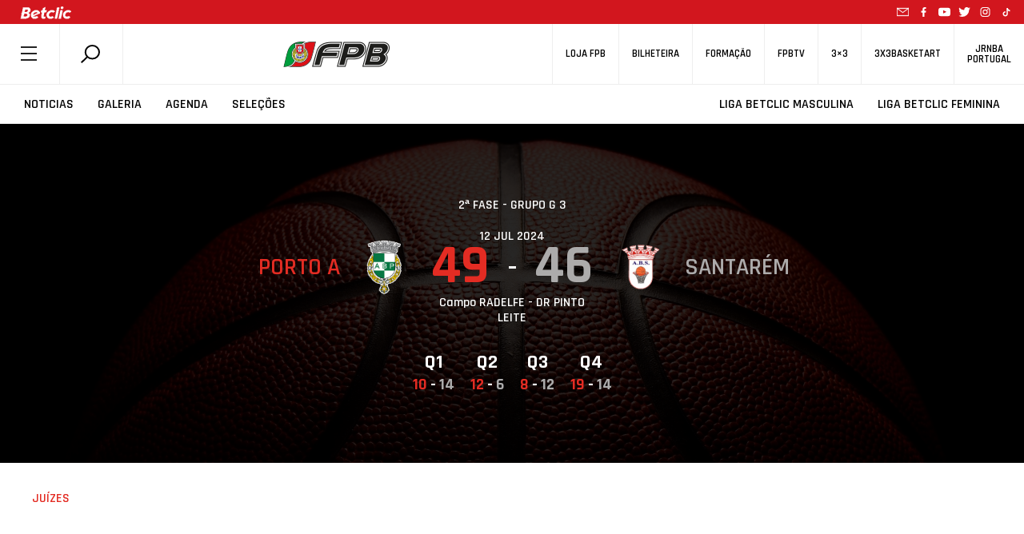

--- FILE ---
content_type: text/html; charset=utf-8
request_url: https://www.google.com/recaptcha/api2/anchor?ar=1&k=6LcagLIZAAAAAL82Bw-CyWzUz7tg8CLlQy5umqd6&co=aHR0cHM6Ly93d3cuZnBiLnB0OjQ0Mw..&hl=en&v=PoyoqOPhxBO7pBk68S4YbpHZ&size=normal&anchor-ms=20000&execute-ms=30000&cb=9cyqck8wkx2b
body_size: 49350
content:
<!DOCTYPE HTML><html dir="ltr" lang="en"><head><meta http-equiv="Content-Type" content="text/html; charset=UTF-8">
<meta http-equiv="X-UA-Compatible" content="IE=edge">
<title>reCAPTCHA</title>
<style type="text/css">
/* cyrillic-ext */
@font-face {
  font-family: 'Roboto';
  font-style: normal;
  font-weight: 400;
  font-stretch: 100%;
  src: url(//fonts.gstatic.com/s/roboto/v48/KFO7CnqEu92Fr1ME7kSn66aGLdTylUAMa3GUBHMdazTgWw.woff2) format('woff2');
  unicode-range: U+0460-052F, U+1C80-1C8A, U+20B4, U+2DE0-2DFF, U+A640-A69F, U+FE2E-FE2F;
}
/* cyrillic */
@font-face {
  font-family: 'Roboto';
  font-style: normal;
  font-weight: 400;
  font-stretch: 100%;
  src: url(//fonts.gstatic.com/s/roboto/v48/KFO7CnqEu92Fr1ME7kSn66aGLdTylUAMa3iUBHMdazTgWw.woff2) format('woff2');
  unicode-range: U+0301, U+0400-045F, U+0490-0491, U+04B0-04B1, U+2116;
}
/* greek-ext */
@font-face {
  font-family: 'Roboto';
  font-style: normal;
  font-weight: 400;
  font-stretch: 100%;
  src: url(//fonts.gstatic.com/s/roboto/v48/KFO7CnqEu92Fr1ME7kSn66aGLdTylUAMa3CUBHMdazTgWw.woff2) format('woff2');
  unicode-range: U+1F00-1FFF;
}
/* greek */
@font-face {
  font-family: 'Roboto';
  font-style: normal;
  font-weight: 400;
  font-stretch: 100%;
  src: url(//fonts.gstatic.com/s/roboto/v48/KFO7CnqEu92Fr1ME7kSn66aGLdTylUAMa3-UBHMdazTgWw.woff2) format('woff2');
  unicode-range: U+0370-0377, U+037A-037F, U+0384-038A, U+038C, U+038E-03A1, U+03A3-03FF;
}
/* math */
@font-face {
  font-family: 'Roboto';
  font-style: normal;
  font-weight: 400;
  font-stretch: 100%;
  src: url(//fonts.gstatic.com/s/roboto/v48/KFO7CnqEu92Fr1ME7kSn66aGLdTylUAMawCUBHMdazTgWw.woff2) format('woff2');
  unicode-range: U+0302-0303, U+0305, U+0307-0308, U+0310, U+0312, U+0315, U+031A, U+0326-0327, U+032C, U+032F-0330, U+0332-0333, U+0338, U+033A, U+0346, U+034D, U+0391-03A1, U+03A3-03A9, U+03B1-03C9, U+03D1, U+03D5-03D6, U+03F0-03F1, U+03F4-03F5, U+2016-2017, U+2034-2038, U+203C, U+2040, U+2043, U+2047, U+2050, U+2057, U+205F, U+2070-2071, U+2074-208E, U+2090-209C, U+20D0-20DC, U+20E1, U+20E5-20EF, U+2100-2112, U+2114-2115, U+2117-2121, U+2123-214F, U+2190, U+2192, U+2194-21AE, U+21B0-21E5, U+21F1-21F2, U+21F4-2211, U+2213-2214, U+2216-22FF, U+2308-230B, U+2310, U+2319, U+231C-2321, U+2336-237A, U+237C, U+2395, U+239B-23B7, U+23D0, U+23DC-23E1, U+2474-2475, U+25AF, U+25B3, U+25B7, U+25BD, U+25C1, U+25CA, U+25CC, U+25FB, U+266D-266F, U+27C0-27FF, U+2900-2AFF, U+2B0E-2B11, U+2B30-2B4C, U+2BFE, U+3030, U+FF5B, U+FF5D, U+1D400-1D7FF, U+1EE00-1EEFF;
}
/* symbols */
@font-face {
  font-family: 'Roboto';
  font-style: normal;
  font-weight: 400;
  font-stretch: 100%;
  src: url(//fonts.gstatic.com/s/roboto/v48/KFO7CnqEu92Fr1ME7kSn66aGLdTylUAMaxKUBHMdazTgWw.woff2) format('woff2');
  unicode-range: U+0001-000C, U+000E-001F, U+007F-009F, U+20DD-20E0, U+20E2-20E4, U+2150-218F, U+2190, U+2192, U+2194-2199, U+21AF, U+21E6-21F0, U+21F3, U+2218-2219, U+2299, U+22C4-22C6, U+2300-243F, U+2440-244A, U+2460-24FF, U+25A0-27BF, U+2800-28FF, U+2921-2922, U+2981, U+29BF, U+29EB, U+2B00-2BFF, U+4DC0-4DFF, U+FFF9-FFFB, U+10140-1018E, U+10190-1019C, U+101A0, U+101D0-101FD, U+102E0-102FB, U+10E60-10E7E, U+1D2C0-1D2D3, U+1D2E0-1D37F, U+1F000-1F0FF, U+1F100-1F1AD, U+1F1E6-1F1FF, U+1F30D-1F30F, U+1F315, U+1F31C, U+1F31E, U+1F320-1F32C, U+1F336, U+1F378, U+1F37D, U+1F382, U+1F393-1F39F, U+1F3A7-1F3A8, U+1F3AC-1F3AF, U+1F3C2, U+1F3C4-1F3C6, U+1F3CA-1F3CE, U+1F3D4-1F3E0, U+1F3ED, U+1F3F1-1F3F3, U+1F3F5-1F3F7, U+1F408, U+1F415, U+1F41F, U+1F426, U+1F43F, U+1F441-1F442, U+1F444, U+1F446-1F449, U+1F44C-1F44E, U+1F453, U+1F46A, U+1F47D, U+1F4A3, U+1F4B0, U+1F4B3, U+1F4B9, U+1F4BB, U+1F4BF, U+1F4C8-1F4CB, U+1F4D6, U+1F4DA, U+1F4DF, U+1F4E3-1F4E6, U+1F4EA-1F4ED, U+1F4F7, U+1F4F9-1F4FB, U+1F4FD-1F4FE, U+1F503, U+1F507-1F50B, U+1F50D, U+1F512-1F513, U+1F53E-1F54A, U+1F54F-1F5FA, U+1F610, U+1F650-1F67F, U+1F687, U+1F68D, U+1F691, U+1F694, U+1F698, U+1F6AD, U+1F6B2, U+1F6B9-1F6BA, U+1F6BC, U+1F6C6-1F6CF, U+1F6D3-1F6D7, U+1F6E0-1F6EA, U+1F6F0-1F6F3, U+1F6F7-1F6FC, U+1F700-1F7FF, U+1F800-1F80B, U+1F810-1F847, U+1F850-1F859, U+1F860-1F887, U+1F890-1F8AD, U+1F8B0-1F8BB, U+1F8C0-1F8C1, U+1F900-1F90B, U+1F93B, U+1F946, U+1F984, U+1F996, U+1F9E9, U+1FA00-1FA6F, U+1FA70-1FA7C, U+1FA80-1FA89, U+1FA8F-1FAC6, U+1FACE-1FADC, U+1FADF-1FAE9, U+1FAF0-1FAF8, U+1FB00-1FBFF;
}
/* vietnamese */
@font-face {
  font-family: 'Roboto';
  font-style: normal;
  font-weight: 400;
  font-stretch: 100%;
  src: url(//fonts.gstatic.com/s/roboto/v48/KFO7CnqEu92Fr1ME7kSn66aGLdTylUAMa3OUBHMdazTgWw.woff2) format('woff2');
  unicode-range: U+0102-0103, U+0110-0111, U+0128-0129, U+0168-0169, U+01A0-01A1, U+01AF-01B0, U+0300-0301, U+0303-0304, U+0308-0309, U+0323, U+0329, U+1EA0-1EF9, U+20AB;
}
/* latin-ext */
@font-face {
  font-family: 'Roboto';
  font-style: normal;
  font-weight: 400;
  font-stretch: 100%;
  src: url(//fonts.gstatic.com/s/roboto/v48/KFO7CnqEu92Fr1ME7kSn66aGLdTylUAMa3KUBHMdazTgWw.woff2) format('woff2');
  unicode-range: U+0100-02BA, U+02BD-02C5, U+02C7-02CC, U+02CE-02D7, U+02DD-02FF, U+0304, U+0308, U+0329, U+1D00-1DBF, U+1E00-1E9F, U+1EF2-1EFF, U+2020, U+20A0-20AB, U+20AD-20C0, U+2113, U+2C60-2C7F, U+A720-A7FF;
}
/* latin */
@font-face {
  font-family: 'Roboto';
  font-style: normal;
  font-weight: 400;
  font-stretch: 100%;
  src: url(//fonts.gstatic.com/s/roboto/v48/KFO7CnqEu92Fr1ME7kSn66aGLdTylUAMa3yUBHMdazQ.woff2) format('woff2');
  unicode-range: U+0000-00FF, U+0131, U+0152-0153, U+02BB-02BC, U+02C6, U+02DA, U+02DC, U+0304, U+0308, U+0329, U+2000-206F, U+20AC, U+2122, U+2191, U+2193, U+2212, U+2215, U+FEFF, U+FFFD;
}
/* cyrillic-ext */
@font-face {
  font-family: 'Roboto';
  font-style: normal;
  font-weight: 500;
  font-stretch: 100%;
  src: url(//fonts.gstatic.com/s/roboto/v48/KFO7CnqEu92Fr1ME7kSn66aGLdTylUAMa3GUBHMdazTgWw.woff2) format('woff2');
  unicode-range: U+0460-052F, U+1C80-1C8A, U+20B4, U+2DE0-2DFF, U+A640-A69F, U+FE2E-FE2F;
}
/* cyrillic */
@font-face {
  font-family: 'Roboto';
  font-style: normal;
  font-weight: 500;
  font-stretch: 100%;
  src: url(//fonts.gstatic.com/s/roboto/v48/KFO7CnqEu92Fr1ME7kSn66aGLdTylUAMa3iUBHMdazTgWw.woff2) format('woff2');
  unicode-range: U+0301, U+0400-045F, U+0490-0491, U+04B0-04B1, U+2116;
}
/* greek-ext */
@font-face {
  font-family: 'Roboto';
  font-style: normal;
  font-weight: 500;
  font-stretch: 100%;
  src: url(//fonts.gstatic.com/s/roboto/v48/KFO7CnqEu92Fr1ME7kSn66aGLdTylUAMa3CUBHMdazTgWw.woff2) format('woff2');
  unicode-range: U+1F00-1FFF;
}
/* greek */
@font-face {
  font-family: 'Roboto';
  font-style: normal;
  font-weight: 500;
  font-stretch: 100%;
  src: url(//fonts.gstatic.com/s/roboto/v48/KFO7CnqEu92Fr1ME7kSn66aGLdTylUAMa3-UBHMdazTgWw.woff2) format('woff2');
  unicode-range: U+0370-0377, U+037A-037F, U+0384-038A, U+038C, U+038E-03A1, U+03A3-03FF;
}
/* math */
@font-face {
  font-family: 'Roboto';
  font-style: normal;
  font-weight: 500;
  font-stretch: 100%;
  src: url(//fonts.gstatic.com/s/roboto/v48/KFO7CnqEu92Fr1ME7kSn66aGLdTylUAMawCUBHMdazTgWw.woff2) format('woff2');
  unicode-range: U+0302-0303, U+0305, U+0307-0308, U+0310, U+0312, U+0315, U+031A, U+0326-0327, U+032C, U+032F-0330, U+0332-0333, U+0338, U+033A, U+0346, U+034D, U+0391-03A1, U+03A3-03A9, U+03B1-03C9, U+03D1, U+03D5-03D6, U+03F0-03F1, U+03F4-03F5, U+2016-2017, U+2034-2038, U+203C, U+2040, U+2043, U+2047, U+2050, U+2057, U+205F, U+2070-2071, U+2074-208E, U+2090-209C, U+20D0-20DC, U+20E1, U+20E5-20EF, U+2100-2112, U+2114-2115, U+2117-2121, U+2123-214F, U+2190, U+2192, U+2194-21AE, U+21B0-21E5, U+21F1-21F2, U+21F4-2211, U+2213-2214, U+2216-22FF, U+2308-230B, U+2310, U+2319, U+231C-2321, U+2336-237A, U+237C, U+2395, U+239B-23B7, U+23D0, U+23DC-23E1, U+2474-2475, U+25AF, U+25B3, U+25B7, U+25BD, U+25C1, U+25CA, U+25CC, U+25FB, U+266D-266F, U+27C0-27FF, U+2900-2AFF, U+2B0E-2B11, U+2B30-2B4C, U+2BFE, U+3030, U+FF5B, U+FF5D, U+1D400-1D7FF, U+1EE00-1EEFF;
}
/* symbols */
@font-face {
  font-family: 'Roboto';
  font-style: normal;
  font-weight: 500;
  font-stretch: 100%;
  src: url(//fonts.gstatic.com/s/roboto/v48/KFO7CnqEu92Fr1ME7kSn66aGLdTylUAMaxKUBHMdazTgWw.woff2) format('woff2');
  unicode-range: U+0001-000C, U+000E-001F, U+007F-009F, U+20DD-20E0, U+20E2-20E4, U+2150-218F, U+2190, U+2192, U+2194-2199, U+21AF, U+21E6-21F0, U+21F3, U+2218-2219, U+2299, U+22C4-22C6, U+2300-243F, U+2440-244A, U+2460-24FF, U+25A0-27BF, U+2800-28FF, U+2921-2922, U+2981, U+29BF, U+29EB, U+2B00-2BFF, U+4DC0-4DFF, U+FFF9-FFFB, U+10140-1018E, U+10190-1019C, U+101A0, U+101D0-101FD, U+102E0-102FB, U+10E60-10E7E, U+1D2C0-1D2D3, U+1D2E0-1D37F, U+1F000-1F0FF, U+1F100-1F1AD, U+1F1E6-1F1FF, U+1F30D-1F30F, U+1F315, U+1F31C, U+1F31E, U+1F320-1F32C, U+1F336, U+1F378, U+1F37D, U+1F382, U+1F393-1F39F, U+1F3A7-1F3A8, U+1F3AC-1F3AF, U+1F3C2, U+1F3C4-1F3C6, U+1F3CA-1F3CE, U+1F3D4-1F3E0, U+1F3ED, U+1F3F1-1F3F3, U+1F3F5-1F3F7, U+1F408, U+1F415, U+1F41F, U+1F426, U+1F43F, U+1F441-1F442, U+1F444, U+1F446-1F449, U+1F44C-1F44E, U+1F453, U+1F46A, U+1F47D, U+1F4A3, U+1F4B0, U+1F4B3, U+1F4B9, U+1F4BB, U+1F4BF, U+1F4C8-1F4CB, U+1F4D6, U+1F4DA, U+1F4DF, U+1F4E3-1F4E6, U+1F4EA-1F4ED, U+1F4F7, U+1F4F9-1F4FB, U+1F4FD-1F4FE, U+1F503, U+1F507-1F50B, U+1F50D, U+1F512-1F513, U+1F53E-1F54A, U+1F54F-1F5FA, U+1F610, U+1F650-1F67F, U+1F687, U+1F68D, U+1F691, U+1F694, U+1F698, U+1F6AD, U+1F6B2, U+1F6B9-1F6BA, U+1F6BC, U+1F6C6-1F6CF, U+1F6D3-1F6D7, U+1F6E0-1F6EA, U+1F6F0-1F6F3, U+1F6F7-1F6FC, U+1F700-1F7FF, U+1F800-1F80B, U+1F810-1F847, U+1F850-1F859, U+1F860-1F887, U+1F890-1F8AD, U+1F8B0-1F8BB, U+1F8C0-1F8C1, U+1F900-1F90B, U+1F93B, U+1F946, U+1F984, U+1F996, U+1F9E9, U+1FA00-1FA6F, U+1FA70-1FA7C, U+1FA80-1FA89, U+1FA8F-1FAC6, U+1FACE-1FADC, U+1FADF-1FAE9, U+1FAF0-1FAF8, U+1FB00-1FBFF;
}
/* vietnamese */
@font-face {
  font-family: 'Roboto';
  font-style: normal;
  font-weight: 500;
  font-stretch: 100%;
  src: url(//fonts.gstatic.com/s/roboto/v48/KFO7CnqEu92Fr1ME7kSn66aGLdTylUAMa3OUBHMdazTgWw.woff2) format('woff2');
  unicode-range: U+0102-0103, U+0110-0111, U+0128-0129, U+0168-0169, U+01A0-01A1, U+01AF-01B0, U+0300-0301, U+0303-0304, U+0308-0309, U+0323, U+0329, U+1EA0-1EF9, U+20AB;
}
/* latin-ext */
@font-face {
  font-family: 'Roboto';
  font-style: normal;
  font-weight: 500;
  font-stretch: 100%;
  src: url(//fonts.gstatic.com/s/roboto/v48/KFO7CnqEu92Fr1ME7kSn66aGLdTylUAMa3KUBHMdazTgWw.woff2) format('woff2');
  unicode-range: U+0100-02BA, U+02BD-02C5, U+02C7-02CC, U+02CE-02D7, U+02DD-02FF, U+0304, U+0308, U+0329, U+1D00-1DBF, U+1E00-1E9F, U+1EF2-1EFF, U+2020, U+20A0-20AB, U+20AD-20C0, U+2113, U+2C60-2C7F, U+A720-A7FF;
}
/* latin */
@font-face {
  font-family: 'Roboto';
  font-style: normal;
  font-weight: 500;
  font-stretch: 100%;
  src: url(//fonts.gstatic.com/s/roboto/v48/KFO7CnqEu92Fr1ME7kSn66aGLdTylUAMa3yUBHMdazQ.woff2) format('woff2');
  unicode-range: U+0000-00FF, U+0131, U+0152-0153, U+02BB-02BC, U+02C6, U+02DA, U+02DC, U+0304, U+0308, U+0329, U+2000-206F, U+20AC, U+2122, U+2191, U+2193, U+2212, U+2215, U+FEFF, U+FFFD;
}
/* cyrillic-ext */
@font-face {
  font-family: 'Roboto';
  font-style: normal;
  font-weight: 900;
  font-stretch: 100%;
  src: url(//fonts.gstatic.com/s/roboto/v48/KFO7CnqEu92Fr1ME7kSn66aGLdTylUAMa3GUBHMdazTgWw.woff2) format('woff2');
  unicode-range: U+0460-052F, U+1C80-1C8A, U+20B4, U+2DE0-2DFF, U+A640-A69F, U+FE2E-FE2F;
}
/* cyrillic */
@font-face {
  font-family: 'Roboto';
  font-style: normal;
  font-weight: 900;
  font-stretch: 100%;
  src: url(//fonts.gstatic.com/s/roboto/v48/KFO7CnqEu92Fr1ME7kSn66aGLdTylUAMa3iUBHMdazTgWw.woff2) format('woff2');
  unicode-range: U+0301, U+0400-045F, U+0490-0491, U+04B0-04B1, U+2116;
}
/* greek-ext */
@font-face {
  font-family: 'Roboto';
  font-style: normal;
  font-weight: 900;
  font-stretch: 100%;
  src: url(//fonts.gstatic.com/s/roboto/v48/KFO7CnqEu92Fr1ME7kSn66aGLdTylUAMa3CUBHMdazTgWw.woff2) format('woff2');
  unicode-range: U+1F00-1FFF;
}
/* greek */
@font-face {
  font-family: 'Roboto';
  font-style: normal;
  font-weight: 900;
  font-stretch: 100%;
  src: url(//fonts.gstatic.com/s/roboto/v48/KFO7CnqEu92Fr1ME7kSn66aGLdTylUAMa3-UBHMdazTgWw.woff2) format('woff2');
  unicode-range: U+0370-0377, U+037A-037F, U+0384-038A, U+038C, U+038E-03A1, U+03A3-03FF;
}
/* math */
@font-face {
  font-family: 'Roboto';
  font-style: normal;
  font-weight: 900;
  font-stretch: 100%;
  src: url(//fonts.gstatic.com/s/roboto/v48/KFO7CnqEu92Fr1ME7kSn66aGLdTylUAMawCUBHMdazTgWw.woff2) format('woff2');
  unicode-range: U+0302-0303, U+0305, U+0307-0308, U+0310, U+0312, U+0315, U+031A, U+0326-0327, U+032C, U+032F-0330, U+0332-0333, U+0338, U+033A, U+0346, U+034D, U+0391-03A1, U+03A3-03A9, U+03B1-03C9, U+03D1, U+03D5-03D6, U+03F0-03F1, U+03F4-03F5, U+2016-2017, U+2034-2038, U+203C, U+2040, U+2043, U+2047, U+2050, U+2057, U+205F, U+2070-2071, U+2074-208E, U+2090-209C, U+20D0-20DC, U+20E1, U+20E5-20EF, U+2100-2112, U+2114-2115, U+2117-2121, U+2123-214F, U+2190, U+2192, U+2194-21AE, U+21B0-21E5, U+21F1-21F2, U+21F4-2211, U+2213-2214, U+2216-22FF, U+2308-230B, U+2310, U+2319, U+231C-2321, U+2336-237A, U+237C, U+2395, U+239B-23B7, U+23D0, U+23DC-23E1, U+2474-2475, U+25AF, U+25B3, U+25B7, U+25BD, U+25C1, U+25CA, U+25CC, U+25FB, U+266D-266F, U+27C0-27FF, U+2900-2AFF, U+2B0E-2B11, U+2B30-2B4C, U+2BFE, U+3030, U+FF5B, U+FF5D, U+1D400-1D7FF, U+1EE00-1EEFF;
}
/* symbols */
@font-face {
  font-family: 'Roboto';
  font-style: normal;
  font-weight: 900;
  font-stretch: 100%;
  src: url(//fonts.gstatic.com/s/roboto/v48/KFO7CnqEu92Fr1ME7kSn66aGLdTylUAMaxKUBHMdazTgWw.woff2) format('woff2');
  unicode-range: U+0001-000C, U+000E-001F, U+007F-009F, U+20DD-20E0, U+20E2-20E4, U+2150-218F, U+2190, U+2192, U+2194-2199, U+21AF, U+21E6-21F0, U+21F3, U+2218-2219, U+2299, U+22C4-22C6, U+2300-243F, U+2440-244A, U+2460-24FF, U+25A0-27BF, U+2800-28FF, U+2921-2922, U+2981, U+29BF, U+29EB, U+2B00-2BFF, U+4DC0-4DFF, U+FFF9-FFFB, U+10140-1018E, U+10190-1019C, U+101A0, U+101D0-101FD, U+102E0-102FB, U+10E60-10E7E, U+1D2C0-1D2D3, U+1D2E0-1D37F, U+1F000-1F0FF, U+1F100-1F1AD, U+1F1E6-1F1FF, U+1F30D-1F30F, U+1F315, U+1F31C, U+1F31E, U+1F320-1F32C, U+1F336, U+1F378, U+1F37D, U+1F382, U+1F393-1F39F, U+1F3A7-1F3A8, U+1F3AC-1F3AF, U+1F3C2, U+1F3C4-1F3C6, U+1F3CA-1F3CE, U+1F3D4-1F3E0, U+1F3ED, U+1F3F1-1F3F3, U+1F3F5-1F3F7, U+1F408, U+1F415, U+1F41F, U+1F426, U+1F43F, U+1F441-1F442, U+1F444, U+1F446-1F449, U+1F44C-1F44E, U+1F453, U+1F46A, U+1F47D, U+1F4A3, U+1F4B0, U+1F4B3, U+1F4B9, U+1F4BB, U+1F4BF, U+1F4C8-1F4CB, U+1F4D6, U+1F4DA, U+1F4DF, U+1F4E3-1F4E6, U+1F4EA-1F4ED, U+1F4F7, U+1F4F9-1F4FB, U+1F4FD-1F4FE, U+1F503, U+1F507-1F50B, U+1F50D, U+1F512-1F513, U+1F53E-1F54A, U+1F54F-1F5FA, U+1F610, U+1F650-1F67F, U+1F687, U+1F68D, U+1F691, U+1F694, U+1F698, U+1F6AD, U+1F6B2, U+1F6B9-1F6BA, U+1F6BC, U+1F6C6-1F6CF, U+1F6D3-1F6D7, U+1F6E0-1F6EA, U+1F6F0-1F6F3, U+1F6F7-1F6FC, U+1F700-1F7FF, U+1F800-1F80B, U+1F810-1F847, U+1F850-1F859, U+1F860-1F887, U+1F890-1F8AD, U+1F8B0-1F8BB, U+1F8C0-1F8C1, U+1F900-1F90B, U+1F93B, U+1F946, U+1F984, U+1F996, U+1F9E9, U+1FA00-1FA6F, U+1FA70-1FA7C, U+1FA80-1FA89, U+1FA8F-1FAC6, U+1FACE-1FADC, U+1FADF-1FAE9, U+1FAF0-1FAF8, U+1FB00-1FBFF;
}
/* vietnamese */
@font-face {
  font-family: 'Roboto';
  font-style: normal;
  font-weight: 900;
  font-stretch: 100%;
  src: url(//fonts.gstatic.com/s/roboto/v48/KFO7CnqEu92Fr1ME7kSn66aGLdTylUAMa3OUBHMdazTgWw.woff2) format('woff2');
  unicode-range: U+0102-0103, U+0110-0111, U+0128-0129, U+0168-0169, U+01A0-01A1, U+01AF-01B0, U+0300-0301, U+0303-0304, U+0308-0309, U+0323, U+0329, U+1EA0-1EF9, U+20AB;
}
/* latin-ext */
@font-face {
  font-family: 'Roboto';
  font-style: normal;
  font-weight: 900;
  font-stretch: 100%;
  src: url(//fonts.gstatic.com/s/roboto/v48/KFO7CnqEu92Fr1ME7kSn66aGLdTylUAMa3KUBHMdazTgWw.woff2) format('woff2');
  unicode-range: U+0100-02BA, U+02BD-02C5, U+02C7-02CC, U+02CE-02D7, U+02DD-02FF, U+0304, U+0308, U+0329, U+1D00-1DBF, U+1E00-1E9F, U+1EF2-1EFF, U+2020, U+20A0-20AB, U+20AD-20C0, U+2113, U+2C60-2C7F, U+A720-A7FF;
}
/* latin */
@font-face {
  font-family: 'Roboto';
  font-style: normal;
  font-weight: 900;
  font-stretch: 100%;
  src: url(//fonts.gstatic.com/s/roboto/v48/KFO7CnqEu92Fr1ME7kSn66aGLdTylUAMa3yUBHMdazQ.woff2) format('woff2');
  unicode-range: U+0000-00FF, U+0131, U+0152-0153, U+02BB-02BC, U+02C6, U+02DA, U+02DC, U+0304, U+0308, U+0329, U+2000-206F, U+20AC, U+2122, U+2191, U+2193, U+2212, U+2215, U+FEFF, U+FFFD;
}

</style>
<link rel="stylesheet" type="text/css" href="https://www.gstatic.com/recaptcha/releases/PoyoqOPhxBO7pBk68S4YbpHZ/styles__ltr.css">
<script nonce="EDyYJPVS-qxImdSmT45yyA" type="text/javascript">window['__recaptcha_api'] = 'https://www.google.com/recaptcha/api2/';</script>
<script type="text/javascript" src="https://www.gstatic.com/recaptcha/releases/PoyoqOPhxBO7pBk68S4YbpHZ/recaptcha__en.js" nonce="EDyYJPVS-qxImdSmT45yyA">
      
    </script></head>
<body><div id="rc-anchor-alert" class="rc-anchor-alert"></div>
<input type="hidden" id="recaptcha-token" value="[base64]">
<script type="text/javascript" nonce="EDyYJPVS-qxImdSmT45yyA">
      recaptcha.anchor.Main.init("[\x22ainput\x22,[\x22bgdata\x22,\x22\x22,\[base64]/[base64]/[base64]/KE4oMTI0LHYsdi5HKSxMWihsLHYpKTpOKDEyNCx2LGwpLFYpLHYpLFQpKSxGKDE3MSx2KX0scjc9ZnVuY3Rpb24obCl7cmV0dXJuIGx9LEM9ZnVuY3Rpb24obCxWLHYpe04odixsLFYpLFZbYWtdPTI3OTZ9LG49ZnVuY3Rpb24obCxWKXtWLlg9KChWLlg/[base64]/[base64]/[base64]/[base64]/[base64]/[base64]/[base64]/[base64]/[base64]/[base64]/[base64]\\u003d\x22,\[base64]\x22,\x22w4QCw5wNwoBzwpYoZ0ZSAFlDTsKvw6/[base64]/CgwwZYSFGw5BZwqY6HsOnw7TCkcKjYX8ewotnTArCmcOIwrEswq9dwoTCmX7CjsK0ARDCjRNsW8OoWx7DixgdesK9w4Z6LnBaWMOvw65/CsKcNcOvNGRSKEDCv8O1X8ODcl3CjcOiATjCmCjCozgnw4TDgmk1dsO5wo3DnUQfDj4iw6nDo8OKXxU8NMO+DsKmw7nCi2vDsMOYH8OVw4dhw4nCt8KSw4XDv0TDiXjDl8Ocw4rCg2LCpWTCm8Kqw5www6xnwrNCZik3w6nDl8KNw446wo/Dl8KSUsOXwpdSDsOhw6oXMVzCq2Nyw4Z+w48tw5sCwovCqsOQIF3CpVbDjA3CpTXDv8KbwoLCtcOoWsOYX8OQeF5dw5Zyw5bCtUnDgsOJKcOQw7lew7TDvBxhPTrDlDvCvzVywqDDuR8kDzjDgcKAXi1bw5xZdsK9BHvCiCpqJ8O/w7tPw4bDhMK3dh/DmMKrwox5A8ODTF7DnwwCwpBRw7BBBVEGwqrDkMOFw7ggDEFxDjHCrMKANcK7SMOXw7ZlDR0fwoIlw4zCjkskw7rDs8K2JcO8EcKGCsKXXFDCoHpyU0/DmMK0wr1VHMO/w6DDpMKFcH3CpjbDl8OKMsKJwpAFwq/CvMODwo/DucKBZcORw4rClXEXdsOrwp/Ck8OaGE/DnGwnA8OKKEZ0w4DDtcOOQ1LDqV45X8OJwqNtbE1HZAjDrsK6w7FVSsOZMXPCuDDDpcKdw7NTwpIgwpfDoUrDpXIdwqfCusKNwo5XAsK1U8O1ERLCgsKFMGc9wqdGAkQjQn7Cv8KlwqUBUExUGsK6wrXCgF7DrsKew61Fw5dYwqTDgMKcHkk+ScOzKDHCsC/DksOhw4JGOnLCssKDR0/DnMKxw64aw6ttwot5FG3DvsOoHsKNV8KxRW5Xwr7DlEh3ED/CgVxHKMK+AzdOwpHCosK+H3fDg8K6E8Kbw4nCucO8KcOzwowuwpXDu8K2LcOSw5rCqcK4XMKxBGTCjjHCuT4gW8KBw6/[base64]/Cp2/CiMKvdcOewr8eIMKqD8Ojw4HCrXpOdFIdL8KRw5chwppNwr5Pw7LDhy3CvMOdwrYaw5fCqHAkw6EsWMOwFWzCjsKRw5nDrCPDlsKRwpbCqRhrw5g2wqg3wpFdw5UqHcO0KUHDkGjChsOJJSHDqsK9wovCiMOOOTcDw5DDqRBRbwXDl3/Dm3cmwolxwovDlsO0HxpgwpovQsKOQibDolBYe8KZw7XDliXCg8O+wowZe1nCsVBdBGzCrX4Sw4LDnUMww5DCl8KJZHDDn8OMw5/DqDNXBHwfw6VrKHjCm2ppwozCk8Kzw5LDhTHClcOEKUTDkVXCvXlmCAocwqwKTcOBLsKawo3DsTnDnHHDvRthMFY2wqQ8KcK5wrwtw5UEXxdlF8ORd3LDp8OLQXcAwo/[base64]/[base64]/DizPDsCMtw4EaEMO/w4xSw4PDgcK5woJ/GUVVw6DCp8OTZk/Ch8KUHMKqw7Eyw7xJJsOsIMORHsKEw4kuRMOIAGvCjmAKX28mw4bDi3UDwoLDncOidMKtXcOPwq/DhsOUHl/DtsOZJlc0w6/[base64]/[base64]/DkjpWTcOZw7QTwqE7w7YuwoVZwofCnSLDh113JV1PQhTDt8OGW8OQTgXCoMOpw5hWISEVIsOzwpk/[base64]/[base64]/Onsjw5XDtH49JUh7fgpmX088VcK1esKUwo4iKsKfDMO7MsKVLMOAM8OoPMKHFMOTw70Ewp08EsO8w5hPYRcbFxhULcKQMhphNn9xwq/DvMOnw7RGw4BUw482w5Z2Nw50envDiMKSw48wXlfDr8O8R8K4wr3DtsOee8KUWTDDuV7CrAUtwqzCmcOXKzrCisOGb8OGwoAww6XDiSENw6lpKWMvwpHDpH7DqMOAEMOew7/[base64]/DucKowqRII8KKdsK8wrUdw5/ChmlxcMOQXcOFZhoXw5XDrXNWwqksC8KScsO3GmfDumcHKMOgw7XCmR/Co8O1Y8OVWnE0XiY1w6MGOSrDtSEfwoPDiCbCs3VVMw/DpQvCgMOtw5kvw5XDhsKTB8OlRyprT8ONwpF3BnnDj8OuIMKEwqTDhz9XD8Kbw5c6csOsw6AYWnxqwq97wqHDi25KesOSw5DDiMOCOcKow7FAwoZXwqJ9w6YiKiFVwr/CqcOwZQzCggshWcOzFcOBasKow6wWFR/DgMOpw43CvsK4w5XCjTjCqS7DugDDp0rCgRnCmMOVwpDDrmPCk1FGQ8KuwoXClTPChkHDnWYxw70bwqTDhcKlw4HDtGYJV8Ozw7vDpsKmYcOOwonDi8Kiw7LCtAN4w6VNwo9Nw7dbwqzCqwNXw5JqHGfDlMOCDA/DrGzDhsO+P8Oiw4ttw5Q7H8OIwrjDmcOHI0jCtDUaHCLDgD59wrt4w6LDvGsHLl/CnmATH8K/[base64]/[base64]/[base64]/bcOEw4FFw50Mwr5HW8OGZsKkw7VbCCBkw4wwwqzCu8OsPMOmbx/DqcOvw5FkwqLDisKrRMOnwp3Dn8Oew4M7wq/CpMKiOA/CtTEIw6nDkcKaSTdhLsOdWmfCrMKiwrpYwrbDmsO/[base64]/[base64]/DpcK0w5/[base64]/CqVbDvcOtw5JJDMO7A8ORPsKUw4sbPcKgw57DpMOgf8Kuw7DCnsOsSHPCncK9wqU0IzjDoTrDizFeNMKjZQhiw4PCpT/CtMObNTbCqGVfwpITwpXCucKnwqfCksKBKRrClFnCicKkw5TCusKueMO/w79Lw7bCnMKZdmkITTkyV8KIwqrDmVPDq3LClBA1wq0swpTCiMOOT8K3FgzDvHk+TcOBwoDCj2x3aHcOw4/Ctx59w5VsdmfCuj7CsGYJDcOew5PDncKdwr0xDHbDlcOjwq7CkMOpJsOCSsOCLMK5w7PDqQfDkWHCtMKiS8KIKCvCiQVQccOuwo01OsOUwosuQMKpw4YPw4NREsOYw7TDtMOdVDgPwqTDiMKmXwbDmUPCvcOjDDvDnClmOmpRw5/CkxnDsDjDsDkvCVHDrRLDnkxWTDUvw4zDgMOBfwTDpWVPMDxTbsO8woHDhnhDw4cJw5shwoIlwpHCicKnCjHDm8K1wpI2wrvDiW0Nw6F/C1ImYWPCiEvClFIUw58JacOXHi0Ow7zDtcO1wofDvgcjDMOew5dvREp5w7nCscOtwozDjMOswpvCgMOFw7jCo8KoVkZHwozCvG5VIRHDosOoDMOBw6fDksOww48Qw5HCrsKcwr/Cj8K3AF7DngxLw4/DtF3CqHXChcO6w5UnFsKEXMKld3PChlNMw5fCmcOOw6Mgw5/DlsOKw4PDu08XdMOvwrPCjcKQw71gX8Kic3XCjsOGAw/[base64]/DplPDrMOWw5PDp0nCn17ClcKBJBNTw6VJEmzCgMOGw7HCs0XDpn7DosKnEFNNwrkaw5xucihQLG8kSGJuE8KNQMOkCcKgwojDpyDCnsOJw6R/bAZTLlzCjFE5w63Ct8K2wqvCk19GwqHCqQB5w5TChi5ow59id8KYwoEtOsKSw5toXig5w6LDo0xWHXZ/[base64]/[base64]/CmcOjVcKbwrR7NnF9LMK2McOIw6okwodEOcKZw6Qabyd3wo1sWMOww6oow5PDjhxDZjjDkMOiw7DCs8OtWRHChMOmw4oYwpsjw6hwAcOiYUd7PcKERcOyHsKeDxPCsHcVwonDhR4hw4Zsw7Iqw5PComwAE8O9wrzDoAciwpvCrEjCl8KaOHzDhMKyN3wiZncCX8K/[base64]/KyXCv8KDw5tFElTDvyfCnMKZwpPCvSkNwpXCsALCiMOnw74wwr4owqzDoEgqC8Kuw7nDkGZ/[base64]/w5g9wrdPwpXDgMOIwp/[base64]/[base64]/DkMKgw6/[base64]/w4rDmsKhw4PDvsKufsK/w5rCoidqwpM9wpdPVj/Dr3rDuBB6dWgLwohXPcOqbsK0w4kTUcKUC8OtOQITw53DtsKgw4rDj0zDqiDDmmt/w71Twph6wp3CjzNYwqTClgoSBMKawqZIwo7CpcKHwp4XwowgfcKdUUvDmEBWO8OADj09wpjCqcOlPsOZLWZ2w5JuScKVDMK6w5NvwrrCisOnVSc0w7YkwqnCjiXCtcOYK8OINTnDlcO7wqRMw4s8w7bCkkLDoE5QwocHdRPDkWVTB8O8wo3ConQXw77DjcO/RF9xw7DCo8KhwpjDmMOIakFdwr8pw5vDthYZFEvDuTbCksOxwoLCozBuJcK9J8ONwrvDjnTCh2XCmMK0Bnhbw7VuP2/DgsKLfsK5w7PDoWLChsK6w6AMHUJ6w67CqMOUwpIRw7TDkWXDrinDuF4nw6DCssKww6/[base64]/[base64]/[base64]/[base64]/MRUWw7rCscKOw7zDscOCwpDDn8KmwpJLRsObw4/ClcOdw5IPUTHDtnUrFH8iw54+w65Wwq3Dt3zDuXw9MlHDm8O/fXzCoArDrcKbPhXDiMKcw4bCgcKMMEd8BFN8PMK3wpUOIj/Cq3tdw6XDrWtxwpAAwrTDrsO4IcOawovDh8K7GX3ChMOdWsKywpluw7LDuMK3FWPDoHgdw5vDrnckT8KBYR1vw4TCt8OKw5HClsKGWXbCgB8FJcKjKcKWasKcw6JiAy/DnMOUw7zDmcOKwrDCucKowrYqPMKiwovDn8OWXiXDpsKQc8O/w4t8w4jDp8OWwoF0asOwGsO7w6YAwqnDvMK5an7CosKcw7nDu25fwoUfXcKewqJ0e1vDusKNSB1FwpfCr0BEw6nDownCvU7DrQLCmw9PwozDqsKqwqrCssOnwoUgdcOvfsKOVMKfDVTCg8K4K3o9worDmlQ5wqQHOS0pFncnw7zCo8O/wr7Di8KVwq9lw5UTUxIxwohgahLClsOgw6TDg8KJw7/DsQnDqVgzw57CusO1OsOLZlLDtX/Dr3TCiMK7bTsJEkvCg2LDoMKwwrhdSDp+w4XDgydEbVjCqF3Dtg0ITGLChcK5dMOmag1FwqpBDcKow5kKXnASesO1w7LCh8K7DC0Uw4fCp8KiYHJWZ8O9LMKWeQfCrTQnwqXDhsOYwrAhARnDh8K3DcKmJlfCjgnDp8KyXTBuLxLCusKHwqUrwpo/BMKMWsKNwrXCnMOwRVZKwrw2I8OnLMKMw57CuEh9N8KAwrlsFSMGFsO7w5zCg0/[base64]/AC/Di3PCi8Ojw7DDjsKAwqnDu8OGBFFKwqw9ZChgYsOJaybCvcOVDsKpasKrw6TCqjzDmyNrw4Yrw6EfwofDq2MfI8OMwoTClnBOw5IEO8Orwo3DucOOw7RpSMKjJQFowoXDgsKZX8O/V8KFOcK0wow0w7zDnVUmw4RWARszw4HDiMO2woDDhEVzZcO8w4rDlMK8JMOtQMOMYRYSw5JywoXCocKWw4nDh8O2A8Kywr9IwqVKa8OlwpnDj31YfsO4MMOGwo8kJUzDm1/[base64]/w4Qpw5hUYHg6eVl0woXDkSbCrWfCqBTCphfDiGHCtgnDhcOTw5EJABXCr0puW8O+woUCwp/DrMKcwrIiw6MoJsODYcKxwrtYWMKjwrvCpsKUw6Jiw55sw6Q8wpxWCcOwwoF6GjbCrGoKw4TDsRvCl8OwwoktO1rCoiBfwqt9wpgtE8OnVcOIwoMPw5lWw5d0wo5ff0zCtXbChi/DgkR8w5PDrMKWQsOdw4jDn8K6wpTDi8K/[base64]/DoR4rwro7wrxuwpQ/BMOdXsK3w5k7Q1HDjHnCv1TCp8OLDwpzSCo/w67Drl9/KMKAwpB6w6YkwonDtmPDosOtMcKqSsKXKcO8wrQ/wq4rX0k4LG5Vwp5Pw74xwrkTbgTDk8KGTsO/w5p+w5PClMK3w4fDrWRWwojCnMKkOsKIwqzCpMOhT1bDiHzCqcKnwq7Dg8KHTcOUAQrCnsKPwqDCjSjCtcOwAxDCkcKxcl5lwrIYw4/[base64]/CMORC0LCmcKGesKdEcKfwp/Dlg/CtBp1T30iw5zDlcOiEUrCo8KTK1zCmsKFTgvDsRjDn33DmSzCssKpw5EbwrnCix57LUTDo8Onb8KpwqJObhzDkcK0DxoewoAkAg8aCWQ7w5fCp8K/woN8wp7Ck8OmFMOfHsKCeS7DncKfM8OfP8OJw7N/[base64]/w7Jzw7jCsMOvwrpWwpF4wqU/wpMAw7nDi8KpRBnDuRTDhiTDnMOVVMO+HsKABsOWNMODJsKjaSNbTR/[base64]/w7RIJ8KabcK9wptLHsKgw4nCiMODZCzDq2rDgXpvwqMCdX1YByLDs0XCjcO+KSFvw7dPwqBpw7jDj8KdwogmW8KOw4p9w6cBwrvDphnDqVHCtsKyw4PDnXrCrMOnwo7ChwPClsKwScKVFyLCgynCk3/[base64]/DpMOVLsKlwophagDCqBbCsW1/EMKiMcOjw4PDhCXDiMKqTMO7GmDDoMOtDx4HfRbCrwfCr8OEw6nDgynDn0NBw5NCcAJnLkZyUcKXwrXDuw3CohnDtcOEw4cewpx9wrIlfcKDTcObw6AxGw5OeVDDlAkoaMKIw5FtwpfCg8OPbMK/[base64]/CtMKwXHIfC2rDjlbDjAXDoMOdEk1uBRMZS8Kbw5zDmlQMZTsIw4zDo8O4FsKmwqMRVsK9YFADIQzCgMKaUh7CsxVfVMKOw7/[base64]/DgsKLB23Di8KbWknChi4IaMKxFTjDj8OVw7nDqmwZJMKNbcOGw55Iwo/Ck8KfPTckw6XCn8Oowo4FUgnCq8Kyw6h9w4PCrcOHBMOpDh8Nw7zDpsOww5V8w4LCvUrDlQkqdsKnwqsxMEkIO8OUcMO+wonCicKHw4bDgsKRw4Vwwr/CjcOeR8OwVcKeMQXCssOgw75JwrM3w41AeTjDoCzCriZJM8OoCGrDmsKkIsKfXFjCgMOcAMOJelvDvMOAZQHCtj/DnsOlVMKcBC3Dl8KYWUUoXEthdMO4Nwo+w4RoBsKFw55Bwo/CrHoMw67Ck8KowobCt8K4L8KPK3kgEEkzbz/DjsOZF31IAsKbfnDCvsKyw5/CtU8bw7jDisO/aAVdwoESI8K6Q8K3eC3Ch8KqwqgQLmfDhMKUKsKQwokXwrfDuBzCvzvDuFlUw7MzwoLDicO+wrAiNk/DlcOCwpTCphF1w73Cu8KKAsKAw4DCuhPDgsK5wrXCrcKiw7/DsMOewqzDq3PDucOZw5pDShdOwr7CisOqw63DmDQ8Ji/CoiVKB8KBc8O9w7DDhsOwwrUOwpgRFMOaKnbCjyLDpELCtsKWG8Ouw7FNG8OLZsOcwpjCn8OlPMOMacKkw5jCnEIRFsOoMG/Ctk/CrEnDsVN3w7FLXAnDj8KkwqrDi8KLDsK0F8KGV8KDRcK7OmUEw6ohHRE8wqjCv8KSNRHDtsO/LcO0wq8tw78BdcOLwpDDjMKoPMOvNhDDl8OEGyAQek3ChQtPw50Tw6TCtcKcUMOebMOqw5cLw6E/[base64]/Ds3XCoE3CmVhGPsOFwrU3FwYNDMK2wpkKw63CisOTw5FwwpTCkQUGwozDvwrDosKQwqVeTk/CvA/[base64]/ChGRLwr7CnU07bcOhKMKDTsOcXMKJw6MPHMOww4pCwrLCuh8Ywox/FMOrwoEMeGRBw6ZkczPDtEIFwq1jBcKJw4TCjMK8QHAcw44AHXnDvkjCrMORw4JXw7tgw43CvFLDiMOPwp/[base64]/ClcKvHcKCw73Dg0fCni8bHcOBNgLChHrCiRwnQXbCo8OLwqoKw7RtWsOGEC/[base64]/Dmh3Dp03DrMOtBcOoJHQYw5HDuAPDtTjDrylZw6xUFMOLwrTDngpbwqtiwpQQRMO1wqogHCXDuCzDlcKhwpZCB8K7w7Juw6NOwqZlw5J0wrExw4/CjMK0MlrClXpmw7cww6PCsHTDu2lRw7ZswqFiw5AOwoLDkAs7L8KYBMOqw7/CicOnw7Z/woHDk8OowpfDtiB0wr0gwrnCsCjCunLCkUDCuCXDlsOfw7TDnsOdGG9GwrcHw7vDjVPClMO4woLDnBZGJALDucK9ZS4mJsKKdlgmwojDuDnCnsKHC0XCqsOhKMKKw6PClMOmw5LDgMK+wqzCk3xCwqt9f8Kmw5Y4wrx1wpvCnFrDpcO2Sw3CosOldHbDp8OqfW9/FMOlQsKswonCksOww7XDgVgdLknDp8O7wpZMwq7DtUjCkcKxw6vDiMOTwqwHw7jDoMKxTCLDkVpzDT3DhwFVw5IBGVPDumjCvMK+fWHDjMKGwowqNQtxPsO7JMK8w5LDkcKbwo3CuVACSm/[base64]/[base64]/DjCEkZ8OAKMKgw5zDosOcbAdOw4nDpSzDiivCnytDFEEMIB3ChcOWARArwqnDskLCvUrCncKUwqLDlcKEXTbCogvClxtBbGzDtxjCtEXCpMOGRkzDsMOuw5jCpk5fw4MCw7fDiDPDhsKVOsO4wovDpcO8wqzDqRBPwrXCv1xzw5vCs8O8wpHCkUMowp/CqnDChMKlJcO5wqzDpWJGwr97UznCn8KcwqZZwplFWWp6w6nDkUsgwp9EwonDjyQaIFJBw4MewrDDlFNLw5V1wrHCqgvDnMOyDsKyw6fDssKOYsOUwrIXZcKCwpYQw640w4TDjsOMDG93w6rCsMO9w5wmw47DuVbDv8KtKH/Djglyw6HCgcKSw5gfw5sfd8OCUgJHYXFpAcOYKsOSwpk+CVnClsO8Ql3ChMKwwobDlcKyw584bsKfd8OlCsOSMVI2woZ2GHrDtsOPw58zw7FGax5RwovDgTjDuMKaw41GwqZUTMOiEcO8w4lzw5lewq7DpgrCo8KxPwQZwrbDijjDmnXCrk/CgWHDrADDoMO4w7RzK8O9aVkWLsKgYsOBPm9AeQLCkSvCtcOUw4rCngRswp4OFmAOw4AxwqB0w7jDmXvCvRMaw65bbjfCu8KMw4fCn8OZD1VBU8KwEmAHwoxpbsKzYMOwfcKtwql4w4bCjMKMw5ZTw4ErRMKTwpXCsXXDszRDw7vCmsO/PMK5wr92IlLCij3ClsKQHMKsH8K4NAnCrkQiT8O6w4jCksORwr1Vw5rCucK+AsO2MmBtGMO/[base64]/Dr0pqQBcjw6LDny9lwrhywpRYw7hNC8KDw47CtlLDs8OJw4/Dj8Ouw7N0IcOVwpUIw7tqwq85ZMKeCcOww6HDgcKRwrHDmUTCjsOcw4bCo8KSw41FZEITwqnCjWTDisKAWlRaYMO/[base64]/[base64]/ChcO2QcKueMOzFDklwrYOMGwDwqoewp7DkMO+w5xRFAHDh8ONw4jDj2vDosK2woZDXsKkwqdxBsOeVyTCpAtnwq57TR/DqwzCjyLCnsOvKcOBJWrDusO9wpDDsVNUw6jCm8OYwoTClsOxQ8KVC3x/[base64]/CmV3CqMOHw5bCvBnCjsKaBcKow7kIw6XDmcOXw7ZYGsO4G8K9w6XCvDAyVxjDjH/Co3LDn8Kye8OJMG0Nw4JqLH7ChsKbF8K4w4oywqsuw4YUwprDv8KOwpLDoEs6G1PDvcODw4DDssOPwo7DijVgwrsKw4TDqV/DnsO9f8Ouw4DDisOfDsK3Y0gwB8Oswr/DkRbDjsOESMKUw7dAwokMwrPDi8Ovw7jDu3zCnMKyLcKlwpnDpsOKTMKTw74Ow4www7NgPMOxwphgwroIMWXCpWPCpsOHS8OSwoXDtwrCvVUCc1XCvMOXwqnDnMKNw7zDgMOcw5jDjmTCu1o3wrNOw4/[base64]/CimcBRFIdw64cwojDqcK1w7gqZsOow6bDrwvCkQTDlgfCq8K5wp57w6/DhMOATcO8asKWwrg+wqEkLTTDr8OgwprDlsKLDG/[base64]/DpSViwrQfwp1ywrBcOMKhwoljwr5Hw7MDwojDrsOAwrN8SGnDo8KowpkrUMKswpsTwqgwwqjCr2TDmjxCwqrDvcK2w4x4w5RAK8KeY8Olw7TCuTnDnH7DrXfCnMKuYMKgMcOeMsKpN8Obw6pUw5PDucKHw6bCv8O/[base64]/SzkgciPCu8OiwrIDDsKLVEUGw58mwr3DksK3wpdMw4UGwqnDl8Kmw7fCqcOqw6E4CUDDoE3Clh0Pw5gDw4c4w6/DgGAWwpwFDcKMbcOGwoTCnylXeMKCFMOow5xKwoBOw6Y+w4zDulEmwotyLBxhNcOMRsOtwprDpVwgRcOoFEJ6BjlyPwQLw4vChMKqw5N7w4xHaCwJA8KBwrR0wqA8wr/DpDRVw5LDtFMlwq3Dhy0/XVItVFwpezZUwqIDccKSHMK2JQrCvwLCm8KPwqwdRDTCh09hwr/DucKUwr7DpcORw73Du8KLwqgww5XChGvCv8OsdcKYwopHw7gFw61xPsOcV2XDqBN4w6TCj8OiD3vCiwRewpAJBcKow43CnhDCisKkYVnDvMKYWSPDs8O/N1bCtyHDmj0DYcK6wr87w4HDuHPCq8K1wo/Cp8KARcO/w6huwoHCtcKXwp5yw6nChcKxS8Ofw4oMc8KyekRYw6fCmcK/wocNDXfDikDCqyA6QiRew6XCnMO/[base64]/w5TCsi7DnsKmR0Y1w5FpK8OZwpEWw77DkB3DvB4wZcO7wq8DIcKjShXCizhJwrTCvsOHP8OQwqXChk3Cp8OUNzXCnXjDnMO6H8KfBsOmwrPDg8KoIcOtw7fDmcKvw4PCoBDDnMOxSWUKU0TChRJlwoZIwqg0w6/CnH1UI8KHIcOsK8OZw5A3Z8OJwonCpsKlBT/DuMKXw4Q1M8K8VkpFwpN2B8KFFyscSWoKw6AhZxhFSMKVdMOqU8Ofwp7DvMOvw6M4w6o1ecOFw71lDHghwp/DsjMmRsOxfmhRwrTDqcKQwr98wo3CosOxWcOAw5zCuzfClcO4d8OWwqjDoB/CrgPDnMKYwpY7wq7DlGTCssOdVcOIOkTDl8ORIcKVKMKxw48PwqkxwqhZPX/DvmbDmQ3ClMKoUko0N3rCvUUKw6o4cF/DvMKiTglBEsOtw7Iww77CmXHCq8KcwrRNwoDDiMO7w4g/PMKCw5dzw5nCp8O+am/DiTrDjcOLwoVnVhDCqMOZPBLDscOHSsKlQAtJesKKwp3DtsO1FV/DjsKcwrV6RlnDjsKxMA3CkMOgVgrDkcK5wo5nwrXCk0rDiwNaw656PcO3wqJPw7FnL8KifkkLTE47U8OrfmEcb8Kww4IRcmHDllrDpxABUm4Dw6rCtcKWRsKsw7l+MsKKwoQNSS/Cu0jCnmpwwpBLw5nCqgPCr8Opw7rDhC/CmUTCuwslf8OrbsKbw5Q8bXPCo8KdCMKxw4DCogEjwpLDr8KZJXZ8w54GCsKgw6V7w7jDggjDgWvDuVbDiyovw79yfBHDrVDCnsKvwphpXRTDqcOubFwgwqHDgcKEw7fDqRELR8KDwqh3w5YTPMOECMOtRcKfwrA4GMOlHsKVY8O6wqjCisKwXzsLbTJdIRhmwptNwq/DvMKAQ8OHbSnDlcKUbWgTW8O5KsOaw5/CtMKwdwJgw4/CnxbDiUPCusOnwpjDmzBpw449BhTCmEjDh8KpwrlHLnEDICHCmFHCjQ7Dm8KNQsKww43ClnAUw4PCusKFHsKDDcONwopdDcODHmtZKcOSwocdcyB8WMOgw5NLHz9Iw7vDoXQZw5/CqcKRFsOXaV/[base64]/Dn8K1d8KfNid7DU/ClRXDlcK3Dnt2TANKB0rCljJrVA0Pw4XCq8KvO8KMJhQOw67DoljDggbChcObw6/CnTxycsKuwpMsWMKfbxbCiFzCiMKlwrpZwrHDhCrCl8K/ZhAxw7XDm8OOWcOjIsOzwrTDn0XCnH4Lfh/Cu8K2wpbDrMKwLF/Dv8OewrjCkm5PQVfCkMOgPsK/JDXDlMOUAcOWAl/DhMOhLsKNfhXCn8KhLcOVw48vw6p4wpzCgsOEIsKXw60Lw4VSTm/CtcOMbsKDw7HDqsO3woZ/w6/Cv8OjZ2ZMwoTDi8OYw5FTw5vDlMKnw4E5wqzCu2LDolVHGj5tw6g2wrDCnXXCrxzCsEtLZ2EqYsOiMMOGwq3CrB/DhxHCpsOIW1xmV8KkRCMdwpMMRUx5wrEDwqbCjMK3w4zDtcO2fTNow7jCrsOpwrxMVMKCJBXDncOKw5YZw5UnZDrCgcOaHzAHMgfDhXLCvi4Pw4sGwrkWPMOawqd/ecOAw5wOb8O4w5kaPk41NA1nw5bCmgg0eHvCkzooGMKMWgUzO1p9UwhnFsOWw4PCgcKmw6dxwrsmasK5H8OWwp8CwozDu8O7aQklEzjDo8Ozw4NRWMOCwrbCh1F8w4rDoDzCm8KoEsK4w6VlHUYYKSBLwoRMZS/DgMKNO8K3R8KCbsKywrnDhcOCb2BTEAbCp8OCUGjCuX7Dgy5Cw7heW8OYwqFCwoDCm0xww6PDicKvwqxGEcKNwoTDjG/CosO+w4heGHcQw6XChsK5wo3DrxJ0ZF0nbTDCkMK2wqHDu8OBwp1Iw54lw6/CssO8w5ZdQlDCtFXDmG9aUVLCpMKHPMKfDHp3w7/DhlM8SCLCo8K/[base64]/Ck8OywqzDlGjDrMKNw40gJMOYVsONegPCgTPCu8KdN0jCk8KDOMKTFE3DjMOYBCA/w4zDsMKSLsOEGmjCqCHDmsKawrnDghc5LFoZwps6w70mw7bCtXTDs8KwworDgQNWABgZwoIFDzkBfzXClcOeNsK6MlhsHQjDrMKqEGLDkMKdXVHDosO4B8O5wp4gwrwfYRXCv8KXwq7Cv8ORw5TDj8Ouw7HCnMOmwqrCssOzZcOHQB/DiF/CtMOPSMOjwrEzZihIHCDDuw8lLGLCg20Nw6shentWIsKmwoDDocOkwqjCiEjDqnLCrlBSZMOjVcKewod+PEDDlU8FwpttwqTCvCp1wojCiyzDmU0BSW7CsSPDkxtVw5Y0QMKwM8KJOB/[base64]/w4LDmjE8wrXDtmnDqAbCvMKWw78SLcKYw4JIED9uw6/DjH1BfXAtdsKpRMO9X1fCrXzCmiguLCdXw73CiH9KNMKlL8K2czjDt3JBHMKfw6lmbMOvwqdadMKCwqrCq0QMWBVPPD0PNcKew7DCpMKWAsK0wodiwpDDvx/CoygOw6LCkHHDjcKrwp4Mwr/Dj07CtlBnwoY/w7fCrBcewoFhw5PCr1PDozEJcmgcQ3tSwqTDkMKIc8KzXGMHZcOgw5zCn8O2w5TDrcOtwowNfi/[base64]/TQnDvHYJwrHDgsKmw64oOQ7Dq24ow7xHw67Clw41AsKSeGp5wpcibsOXw7QPwpXCllQkwq7Do8OXMgbCrxbDmnlwwqQLFcKIw6I1wrjCo8ORwpXCpX5hQ8KFX8OaLjHCui/DpMKFw6ZHYsOiw7QfFcKDw5EAwpsEOsKyFDjDinXDr8O/[base64]/w4TDicKgwrRGw64sViQFw6vDsQPDmMOvZmbCosOQw6DCnADCvWXDv8KaLsOdZMOXUcKxwrNlwrdIDgrCoMO1QMOeL3R8T8KKB8K7w4LCvcKww4ZNPD/CisOpwpUyRsK2w7PCqmXDnUcmwoIrw4F4wpvDkAwcw6LDulbCgsOZe39REEwwwrzDnkggwoldFiNoRnpow7JNw5fDv0HDjQDDnAhiw7gxwqYBw4BtH8KoN0/DqWzDtcK6w41rHBUrwqrCiAd2Q8K3fMO5LcOxBB0fDMKKejlNw7h0wrRhDsOCwqHCosKdRsOkw6LDkUxPGU3CtGfDuMKgTE7DlMOURQMlOsO2wrY3NF3ChgHCuD/DgsKSBmXCiMOywoI9SDlEDH7DnS/CkcOyCgMUw7B8HHTDusKlw4J1w60WR8OUw70iwprCuMOCw6QYbm5eXUnDgcK9CgDCgsKnw7vCuMOGw5cdJcKJUnFfQEHDjMObwpduPXvCp8KtwopYfi1LwrkLOVrDlB7CrHo/w4XDr2zCvMKKJcKbw4sowpUNRCZbQjdKw6jDsRMQw5jCtR/CnQluQRPCv8OJd2jCuMOCasOEwr44wqnCn2djwr0Aw59Iw7nCjsO3ZH3Cr8KDwq/DhynDvMO3w5TDksKJXsKWw6XDiDYvcMOkw559BEQWwp7DiRHCpSpXGhzDlw/CsEYDKcKBFUJhwrlIw51rwqvCuUjDml3CncOuTFZoNMOTf0HDvi0CJ1NvwrzDqcOoGiFkWcKUecKVw7QGw4XDrcOww6tKAQsWGFppScORa8KuU8OCBxHDs2PDi3PCk2xwHXcDwqljB0TDomsqAsKzw7kjcsKkwpJwwolqwoDCnMKIwr/DiB/Ck0PCqmpuw61pw6fDqMOvw43CjwQGwr/CrkXCu8KCwrE4w6bCpBHCiBFOaGMEIg/CnMKrwrYNwoLDmBTDpcO7wrMew6vDusKPPMKVB8OJESbCrTkmw7XCh8OtwozDmMKtFsKqFQ85w7RlNXnClMOIw6ppwp/Dn1HDrDTClMKMa8K+w70Rw6ILa0rDsBzDgxFYLBTCtkPCpcOBQmTCi3hdw4LCgMO9wqTCv3N7w4oLDELCr3YEw5bDq8OaX8KrWS5uNBzDoXjChsOdwpvCksOLwovDoMKLwpVMw6jCvcOOeR09wqF2wr/ComvDucOjw41fTcOMw6kQIcKww6Jcw6YFfW/Dp8OWXcOaccODwqjDlsObwrpzTFouw7fDk2tHQnHClsOpPQlWwrHDhsKiwo5HUsOMFH8aFsKYIsKhwq/[base64]/YMOJw5oDIsKCwqcTw7kOXMKNXncRLMKfAsK/IEg2w55OZ37DrcOwCsKrw67DsCHDp3/CocOdw5DDnBhhNcOEw4HCksKQXsOSwrwgworDnMOuGcKweMO2wrHDjsOrKRE9wqoeeMKlMcKqwqrDqsOmPmV8WsKRMsOrw50rw6nDucO8esO/RMKyCzbCjcKfwpcJXMKnHGdrA8OewrpOw7QLKsO4FcKOw5tuwqpGwofDmcOwe3XDisK3w7NMDDLDssKhUcOaTQjCi2zCr8O4X1UYBcK6FMKZADgEQsOJBcOAccOrIsOWD1I8AUYsTMOEAB1NbzbDoE5Ww6dbSyldRMO/YX/CvUlzwq9xw6cbcCk0w4jChMO2PDB3wpdLw45uw4LDoRjDok/DvcOceR3CkT/CjcO/OcKfw48JdsKKAgLDgcK/[base64]/DvMONDG7ChcOzZiswBcKVwqrDgSdIfnMBR8KxHMK2Sl/[base64]/Dj8KEdsKDEMKiS8KiDMK0acOdeSNFRzzCvRrCmsONEznClMK7w7bDh8Ogw77Cm0DCtigdwrrChUUjAx/DknRnwrDCq2TCiDwmVFXDqjlkIcKcw4c2JHPDp8OtccO6wrbCh8O7woLCqMO1w70Hw4MKwofDqhgoG2UtKMKJw5Ngw7hFwqcBwoXCncOhJsKlC8OOSlxOXWI2w6tpcMK+UcONeMOgw4oww6Auw6rCkjNVT8Olw7nDpsOiwowrwrrCvBDDqsOwQsO5JHMwflzCrMOzwp/DmcObwoXCihbDpW0Pwr0IQ8KZw7DDihzCkMK9UMKxRjbDhcO2bGVbw6PDq8KVSRDCqlUnw7DDok8D\x22],null,[\x22conf\x22,null,\x226LcagLIZAAAAAL82Bw-CyWzUz7tg8CLlQy5umqd6\x22,0,null,null,null,0,[21,125,63,73,95,87,41,43,42,83,102,105,109,121],[1017145,478],0,null,null,null,null,0,null,0,1,700,1,null,0,\[base64]/76lBhmnigkZhAoZnOKMAhk\\u003d\x22,0,0,null,null,1,null,0,1,null,null,null,0],\x22https://www.fpb.pt:443\x22,null,[1,1,1],null,null,null,0,3600,[\x22https://www.google.com/intl/en/policies/privacy/\x22,\x22https://www.google.com/intl/en/policies/terms/\x22],\x22TmMm+vTBlTx0aX+tMnTY6JcY5kbRVU87SP1k4G5ltW8\\u003d\x22,0,0,null,1,1768913096572,0,0,[136,58,55,152],null,[140,235,24],\x22RC-PiT_DgUr94XIHg\x22,null,null,null,null,null,\x220dAFcWeA4BT7PDVLOCFoDUA6Mw8a40XPgDr8eJs67ipy38QXsb3btOEZ32mPXzlExxt2JtsCBB-ayGd5ZORSohPPXgyeBzGApkuQ\x22,1768995896387]");
    </script></body></html>

--- FILE ---
content_type: text/css
request_url: https://www.fpb.pt/wp-content/themes/fpbasquetebol/assets/css/calendario.css?ver=6.9
body_size: 13569
content:
@keyframes appear {
    0% {
        opacity: 0;
    }
    100% {
        opacity: 1;
    }
}

.calendar-style{
    padding: 0;
}

.calendar-style .date{
    padding-left: 6.67%;
}

.calendar-style .appear-animation {
    animation-name: appear;
    animation-duration: 1.5s;
}

.calendario-container .selection_menu .flex-filler {
    flex: 1 1 70%;
}

.calendar-style .day-wrapper {
    margin-bottom: 40px;
}

.calendar-style .title {
    padding-left: 0px;
    margin-bottom: 24px;
}

.calendar-style .date {
    padding-bottom: 31px;
}

.game-wrapper-a {
    display: flex;
    flex-direction: row;
    justify-content: space-between;
    position: relative;
}

.calendar-style a:last-of-type .game-wrapper {
    border-bottom: solid;
    border-color: #EEEEEE;
    border-width: 1px;
    position: relative;
}

.calendar-style .game-wrapper {
    border-top: solid;
    border-color: #EEEEEE;
    border-width: 1px;
    display: flex;
    padding: 5% 30px;
    width: 100%;
    position: relative;
}

/* .calendar-style .day-wrapper .game-wrapper:not(.results):last-child {
    border-bottom: solid;
    border-color: #EEEEEE;
    border-width: 1px;
}
 */


.calendar-style .content-wrapper {
    /*width: 88%;*/
    width: 100%;
}

.calendar-style .content-wrapper.no-arrow {
    width: 100%;
}



.calendar-style .initials {
    font-size: 5.333vw;
    font-weight: 600;
}

.calendar-style .logo {
    padding-left: 4%;
    padding-right: 6.7%;
}

.calendar-style .logo-right {
    padding-left: 6.7%;
    padding-right: 4%;
}

.calendar-style .logo img {
    width: 9.6vw;
}

.calendar-style .hour {
    display: flex;
   /*  flex: 0 0 33.33%; */
    width: 115px;
    justify-content: center;
}

.calendar-style .hour .live {
    color: #E32C23;
}

.calendar-style .hour .to-be-define {
    color: #acabab;
    text-transform: none;
}

.calendar-style .arrow {
    padding-right: 0px;
    display: flex;
    justify-content: flex-end;
    width: 12%;
    /*position: absolute;
    right: 5px;*/
    right: 20px;
    position: absolute;
    padding-top: 50px;
}

.calendar-style .arrow svg {
    transform: rotate(180deg);
    width: 7px;
    height: 11px;
    stroke-width: 2;
    stroke: black;
}

.calendar-style .arrow-svg {
    height: 20px;
}

/* .resultados-container .selection_menu .filter_wrapper {
    max-width: 440px;
} */

.calendar-style .tv-wrapper {
    padding-left: 0%;
    display: flex;
    justify-content: space-evenly;
    padding-right: 0%;
    width: 100%;
    padding-top: 10px;
    flex-direction: row;
}

.calendar-style .tv-wrapper.hide-logos{
    display: none;
}

.calendar-style .location-wrapper {
    display: flex;
    padding-left: 0%;
    padding-right: 0%;
    padding-top: 10px;
}

.calendar-style .location-wrapper .wrapper>span {
    text-align: center;
    font-size: 16px;
    max-width: 200px;
    margin: 10px auto 3px;
}

.location-wrapper .wrapper .competition>span {
    color: #ACABAB;
    text-transform: initial;
    font-weight: 600;
}

.location-wrapper>span>b {
    color: black;
}
.location-wrapper>.wrapper>span>b{
    font-weight: 600;
}

.location-wrapper .wrapper{
    width: 100%;
    display: flex;
    align-items: center;
    font-size: 13px;
    font-family: 'Rajdhani', sans-serif;
    font-weight: 500;
    color: black;
    flex-direction: column;
}

.location-wrapper .wrapper .competition{
    width: 100vw;
    text-transform: uppercase;
    text-align: center;
}

.location-wrapper .wrapper p{
    font-size: 16px;
    font-weight: 600;
    font-family: 'Rajdhani', sans-serif;
}

.calendar-style .teams-wrapper {
    display: flex;
    width: 100%;
    justify-content: space-around;
}

.calendar-style .results .content-wrapper {
    justify-content: center;
    color: #ACABAB;
}

.calendar-style .tv-wrapper img {
    margin: 5px 0px;
    width: auto;
    filter: grayscale(100%);
}

.calendar-style .tv-wrapper img.tv-logo-not-alone {
    max-width: 90px;
    margin: 0px;
    padding: 0px;
}

.calendar-style .tv-wrapper img:hover {
    filter: none;
}

.calendar-style .result_spliter {
    display: flex;
   /*  flex: 0 0 18.33%; */
    width: 30px;
    font-size: 6.4vw;
    padding: 0px 0px;
    justify-content: center;
}

.calendar-style .results_text {
    display: flex;
    font-size: 10.1vw;
    justify-content: flex-end;
}

.calendar-style .results_text.right {
    justify-content: flex-start;
}

.calendar-style .results_wrapper {
    display: flex;
    width: 150px;
    text-align: center;
    justify-content: center;
    flex-wrap: nowrap;
}

.calendar-style .team-container {
    display: flex;
    padding-left: 0;
    padding-right: 0;
    align-items: center;
    justify-content: flex-end;
    flex-direction: column;
    min-width: 115px;
}

.calendar-style .team-container:first-child {
    flex-direction: column;
}

.calendar-style .team-container .image-container {
    display: flex;
    justify-content: center;
    /* padding: 0 10px; */
}

.calendar-style .teams-wrapper .team-container img {
    width: 60px;
    height: 60px;
    object-fit: contain;
}

.calendar-style .team-container .initials {
    width: auto;
    margin: 0 10px;
    margin-top: 15px;
    /*text-align: center;*/
    text-align: left;
    color: black;
    text-overflow: ellipsis;
    overflow: hidden;
    white-space: nowrap;
    max-width: 90px;
}

.calendar-style .team-container .initials.right {
    text-align: right;
}

.calendar-style .team-container .initials span {
    overflow: hidden;
    white-space: nowrap;
    text-overflow: ellipsis;
}

.calendar-style .team-container .initials .fullName {
    display: none;
}

.calendar-style .team-container.right .initials {
    padding-left: 0px;
    padding-right: 0px;
}

.calendar-style .victory_font {
    color: black;
}

.no-more-results{
    margin: 25px 0 0 0;
    text-align: center;
    color: #ACABAB;
    width: 100%;
}

/*especifico para mini site competicoes*/
.is-competicao .location-wrapper .wrapper .competition {
    display: block;
}
.is-competicao .calendar-style .location-wrapper {
    display: none;
}

/* .location-wrapper>.wrapper>span>b:first-child {
    display: none;
} */


@media only screen and (min-width: 768px) {
    .calendar-style .tv-wrapper img {
        max-height: 40px;
        max-width: 95px;
        padding-right: 9.277%;
    }
    .calendar-style a:hover .game-wrapper{
        background-color: #EEEEEE;
    }
    
    .calendar-style .game-wrapper:hover{
        background-color: #eee;
    }
    
    .calendar-style a:hover .game-wrapper .arrow svg {
        stroke: #E32C23;
    }
    .location-wrapper .wrapper{
        align-items: flex-start;
    }

    .calendar-style {
        padding: 0 3.16% 0 3.16%;
    }
    .calendar-style .date{
        padding-left: 0;
    }
    .calendar-style .results_text {
        width: 70px;
    }
    .calendar-style .location-wrapper .wrapper>span {
        max-width: unset;
        margin: 0;
        text-align: left;
    }

    .location-wrapper .wrapper .competition{
        /*min-width: 220px;*/
        /* min-width: 180px; */
        padding-right: 40px;
        text-align: left;
        width: auto;
        padding-top: 5px;
    }
    .no-more-results{
        margin: 40px 0 0 0;
    }
    .calendar-style .team-container.right .initials {
       /*  padding-right: 22px; */
    }
    .calendar-style .teams-wrapper .team-container:first-child img {
        margin-left: 0;
        /* margin-right: 70px; */
    }
    .calendar-style .team-container.right .image-container {
        padding-left: 0px;
        /* padding-right: 22px; */
    }
    .calendar-style .initials {
        font-size: 20px;
    }
    .calendar-style .game-wrapper {
        padding: 0;
        height: 100px;
        position: relative;
    }
    .calendar-style .tv-wrapper {
        display: flex;
        margin: 0 20px;
        /*flex-direction: column;*/
        width: 110px;
        justify-content: center;
        align-items: center;
        padding-top: 0;

    }
    .calendar-style .content-wrapper {
        width: 97%;
    }
    .calendar-style .content-wrapper.no-arrow {
        width: 100%;
    }
    .calendar-style .location-wrapper {
        display: flex;
        padding-left: 7%;
        padding-top: 0;
    }
    .calendar-style .logo img {
        width: 50px;
        height: 50px;
    }
    .calendar-style .results_wrapper {
        flex-wrap: nowrap;
        /* flex: 0 0 20%; */
        width: 80px;
    }
    .calendar-style .team-container:first-child {
        flex-direction: row-reverse;
    }
    .calendar-style .team-container.right {
        flex-direction: row;
        margin-left: 0;
    }
    .calendar-style .team-container.right .image-container {
        padding-left: 0px;
        padding-right: 0px;
    }
    .calendar-style .team-container .image-container {
        padding-left: 0px;
        padding-right: 0px;
    }
    .calendar-style .team-container .initials {
        padding-right: 10px;
        margin-top: 0px;
        margin: 0;
        text-overflow: ellipsis;
        overflow: hidden;
    }
    .calendar-style .team-container.right .initials {
        padding-right: 0;
        padding-left: 10px;
        text-align: left;
        color: black;
    }
    .calendar-style .teams-wrapper .team-container.right img {
        padding-left: 0px;
        /* padding-right: 20px;
        margin-left: 50px; */
    }
    .calendar-style .teams-wrapper {
        /* justify-content: center; */
        max-width: 350px;
        justify-content: flex-start;
        margin-left: 2%;
        display: flex;
        flex-wrap: nowrap;
    }
    .calendar-style .result_spliter {
        padding: 0% 0%;
        font-size: 28px;
    }
    .calendar-style .results_text {
        font-size: 28px;
    }
    .calendar-style .teams-wrapper .team-container img {
        width: 50px;
        height: 50px;
        /* padding-left: 20px; */
    }
    .calendar-style .arrow {
        width: 7%;
        padding-right: 20px;
        padding-top: 0px;
        position: relative;
        right: 0;
    }
    .calendar-style .hour {
        display: flex;
        /* flex: 0 0 20%;
        max-width: 100px; */
        width: 115px;
        justify-content: center;
    }
    .calendar-style .team-container {
        /* flex: 0 0 40%; */
        width: 110px;
    }

    /*especifico para mini site competicoes*/
    .is-competicao .location-wrapper .wrapper .competition {
        display: none;
    }
    .is-competicao .calendar-style .location-wrapper {
        display: block;
    }

}

@media only screen and (min-width: 1000px) and (max-width: 1280px) {
    .location-wrapper .wrapper{
        align-items: center;
        justify-content: flex-end;
        flex-direction: row-reverse;
    }

    .location-wrapper .wrapper .competition{
        min-width: 210px; 
        width: 210px;
        padding-top: 0;
    }
}

@media only screen and (min-width: 992px) {
    .location-wrapper>.wrapper>span>b:first-child {
        display: block;
    }
}


@media only screen and (min-width: 1280px) {
    
    .calendar-style .result_spliter {
        width: 30px;
    }
    .calendar-style .result_spliter {
        font-size: 30px;
    }
    .calendar-style .results_text {
        font-size: 38px;
    }
    .calendar-style .location-wrapper {
        padding-left: 20px;
        padding-top: 0px;
    }
    .calendar-style .team-container .initials .fullName {
        display: block;
        white-space: normal;
        overflow: unset;
        text-overflow: unset;
    }
    .calendar-style .team-container .initials .sigla {
        display: none;
    }
    .calendar-style .team-container .initials {
        width: 200px;
        text-align: left;
        max-width: none;
    }
    .calendar-style .team-container .image-container {
        width: 70px;
    }
    .calendar-style .teams-wrapper {
        min-width: 640px;

    } 

    .calendar-style .team-container{
        width: auto;
    }
    .calendar-style .results_wrapper {
        flex-wrap: nowrap;
        width: 115px;


    }
}

@media only screen and (min-width: 1400px) {
    .location-wrapper .wrapper{
        align-items: center;
        justify-content: flex-end;
        flex-direction: row-reverse;
    }

    .location-wrapper .wrapper .competition{
        min-width: 210px; 
        width: 210px;
        padding-top: 0;
    }
}

/* MOBILE */
@media (max-width: 768px) {
    .calendar-style .game-wrapper {
        padding: 15px 10px
    }

    .calendar-style .location-wrapper .wrapper>span {
        max-width: 100%;
    }

    .calendar-style .team-container .initials {
        white-space: normal;
        max-width: 130px;
        text-align: center;
    }

    .calendar-style .team-container .initials span {
        white-space: normal;
        font-size: 18px;
    }

    .calendar-style .team-container .initials.right {
        text-align: center
    }
}

--- FILE ---
content_type: text/css
request_url: https://www.fpb.pt/wp-content/themes/fpbasquetebol/assets/css/fotos.css?ver=6.9
body_size: 4741
content:
@keyframes appear {
    0% {
        opacity: 0;
    }
    100% {
        opacity: 1;
    }
}

.checkmark-checkbox {
    top: 7px!important;
}

/* TABS */

.fotos-container .clear {
    clear: both;
}

.fotos-container .appear-animation {
    animation-name: appear;
    animation-duration: 1.0s;
}

.fotos-container #extras_wrapper {
    width: 150px;
}

.fotos-container .fotos-module {
    margin: 0px;
}

.fotos-container #extras_wrapper>li a div {
    width: 110px;
    text-overflow: ellipsis;
    overflow: hidden;
    white-space: nowrap;
}

.fotos-module .display_fotos {
    overflow: auto;
    margin-bottom: 40px;
}

.fotos-module .foto-content {
    height: 77.25vw;
}

@media (min-width: 576px) {
    /*So para ajudar, mas vai ter de sair*/
    .fotos-container #extras_wrapper {
        width: auto;
    }
    .fotos-container #extras_wrapper>li a div {
        width: auto;
        text-overflow: unset;
        overflow: initial;
    }
}

.fotos-module .foto-content {
    position: relative;
    border-bottom: 2px solid #fff;
    width: 100%;
    overflow: hidden;
    opacity: 1;
    transition: 1s;
}

.video-module .foto-content.loaded {
    opacity: 1;
}

.fotos-module .foto-content img {
    width: 100%;
    height: 100%;
    object-fit: cover;
}

.fotos-module .image {
    position: relative;
    overflow: hidden;
    margin-left: 1px;
    height: 100%;
}
.fotos-module .foto-content.slick-slide {
    border: none!important;
}

.fotos-container .fotos-module .image {
    margin-left: 0px;
}

.fotos-module .visible {
    opacity: 1;
}

.fotos-module .image:before {
    content: " ";
    position: absolute;
    width: 100%;
    height: 100%;
    transition: all 400ms ease-in-out;
    background-color: #000000;
    opacity: 0.2;
    mix-blend-mode: multiply;
    cursor: pointer;
}



.fotos-module .details::before {
    display: block;
    background-image: url('../images/logos/iconGaleria.svg');
    content: "";
    background-size: 17px 17px;
    width: 17px;
    height: 17px;
    position: absolute;
    top: 5px;
}

.fotos-module .details {
    position: absolute;
    bottom: 0%;
    z-index: 2;
    margin: 0px;
    margin-bottom: 20px;
    padding-right: 10px;
    color: white;
    font-size: 6.25vw;
    pointer-events: none;
    width: 100%;
}

.fotos-module .details h2 {
    margin: 0px 0px 0px 33px;
    font-weight: 600;
    font-size: 6.4vw;
    white-space: pre-wrap;
}

.fotos-module .content::after {
    content: "";
    display: block;
    position: absolute;
    top: 0;
    left: 0;
    right: 0;
    bottom: 0;
    border-bottom: 1px solid #fff;
    pointer-events: none;
}

.fotos-module .details {
    height: fit-content;
    margin: auto 0;
    padding-left: 6.67%;
    margin-bottom: 13px;
    overflow-wrap: break-word;
}

@media only screen and (min-width: 768px) {
    .fotos-module .image:hover:before {
        background-color: #E32C23;
        opacity: 1;
    }
    .fotos-module .foto-content {
        width: 33.333%;
        height: 18.7vw;
        float: left;
    }
    .fotos-container .fotos-module .foto-content:nth-child(3n+1) .details::before {
        display: block;
        background-image: url('../images/logos/iconGaleria.svg');
        content: "";
        background-size: 30px 30px;
        width: 30px;
        height: 30px;
        position: absolute;
    }
    .fotos-module .details h2 {
        font-size: 24px;
    }
    .fotos-module .foto-content:nth-child(3n+1) {
        width: 66.666%;
        border-bottom: 3px solid #fff;
        height: 37.47vw;
    }

    .fotos-container .fotos-module .foto-content:nth-child(3n+1) .details h2 {
        margin: 0px 0px 0px 55px;
    }
    .fotos-module .foto-content:nth-child(3n+1)::after {
        border-right: 1px solid white;
    }
    .fotos-container .fotos-module .foto-content:nth-child(3n+1) .details {
        padding-left: 3.355%;
        margin-bottom: 13px;
        padding-right: 60px;
    }
    .fotos-container .fotos-module .foto-content:nth-child(3n+1) h2 {
        font-size: 48px;
    }

    .fotos-module .foto-content:nth-child(6n+1) {
        border-right: 3px solid #fff;
    }

    .fotos-module .foto-content:nth-child(6n+4) {
        border-left: 3px solid #fff;
        border-right: none;
        float: right;
        height: 37.46vw;
    }

    .fotos-container .fotos-module .foto-content:last-child:nth-child(6n+4) {
        float: left !important;
        border-left: none !important;
        border-right: 3px solid #fff!important;
    }
}

--- FILE ---
content_type: application/javascript
request_url: https://www.fpb.pt/wp-content/themes/fpbasquetebol/assets/js/header-behaviour.js?ver=6.9
body_size: 610
content:

jQuery(function ($) {

	//////////////////////////// HEADER VALIDATION /////////////////////////////////

	if ($(".header-filter-wrapper .selection_menu").length == 0) {
		return;
	}

	spinningBall = function () {
		$('.loading_ball').toggleClass("open");
	}

	//////////////////////////////// RESIZE //////////////////////////////////

	if ($('#cat_menu').length == 0) {
		return;
	}

	$('#cat_menu').on('click', function(e){
		if($('.drop_comps.open').length == 0){
			$('.drop_comps.open').removeClass('open');
			$(this).toggleClass('open');
		}
		e.stopPropagation();
	});

});